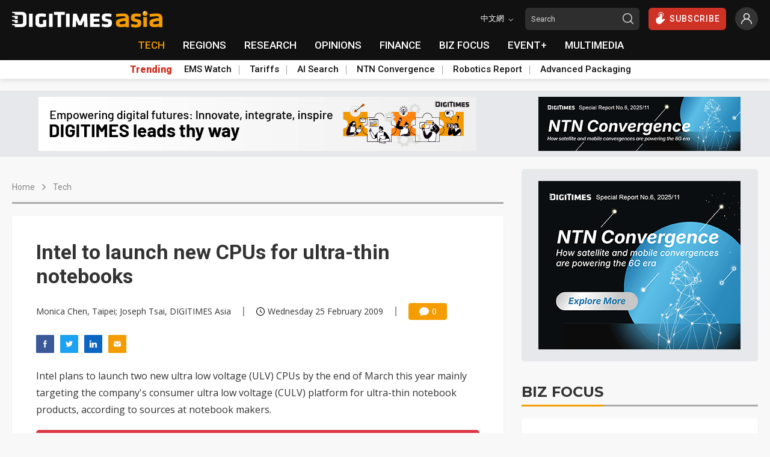

--- FILE ---
content_type: application/javascript
request_url: https://img.digitimes.com/script/js/jquery.bez.js
body_size: 764
content:
/*!
 * Bez @VERSION
 * http://github.com/rdallasgray/bez
 *
 * A plugin to convert CSS3 cubic-bezier co-ordinates to jQuery-compatible easing functions
 *
 * With thanks to Nikolay Nemshilov for clarification on the cubic-bezier maths
 * See http://st-on-it.blogspot.com/2011/05/calculating-cubic-bezier-function.html
 *
 * Copyright @YEAR Robert Dallas Gray. All rights reserved.
 * Provided under the FreeBSD license: https://github.com/rdallasgray/bez/blob/master/LICENSE.txt
 */
(function(factory) {
  if (typeof exports === "object") {
    factory(require("jquery"));
  } else if (typeof define === "function" && define.amd) {
    define(["jquery"], factory);
  } else {
    factory(jQuery);
  }
}(function($) {
  $.extend({ bez: function(encodedFuncName, coOrdArray) {
    if ($.isArray(encodedFuncName)) {
      coOrdArray = encodedFuncName;
      encodedFuncName = 'bez_' + coOrdArray.join('_').replace(/\./g, 'p');
    }
    if (typeof $.easing[encodedFuncName] !== "function") {
      var polyBez = function(p1, p2) {
        var A = [null, null], B = [null, null], C = [null, null],
            bezCoOrd = function(t, ax) {
              C[ax] = 3 * p1[ax], B[ax] = 3 * (p2[ax] - p1[ax]) - C[ax], A[ax] = 1 - C[ax] - B[ax];
              return t * (C[ax] + t * (B[ax] + t * A[ax]));
            },
            xDeriv = function(t) {
              return C[0] + t * (2 * B[0] + 3 * A[0] * t);
            },
            xForT = function(t) {
              var x = t, i = 0, z;
              while (++i < 14) {
                z = bezCoOrd(x, 0) - t;
                if (Math.abs(z) < 1e-3) break;
                x -= z / xDeriv(x);
              }
              return x;
            };
        return function(t) {
          return bezCoOrd(xForT(t), 1);
        }
      };
      $.easing[encodedFuncName] = function(x, t, b, c, d) {
        return c * polyBez([coOrdArray[0], coOrdArray[1]], [coOrdArray[2], coOrdArray[3]])(t/d) + b;
      }
    }
    return encodedFuncName;
  }});
}));